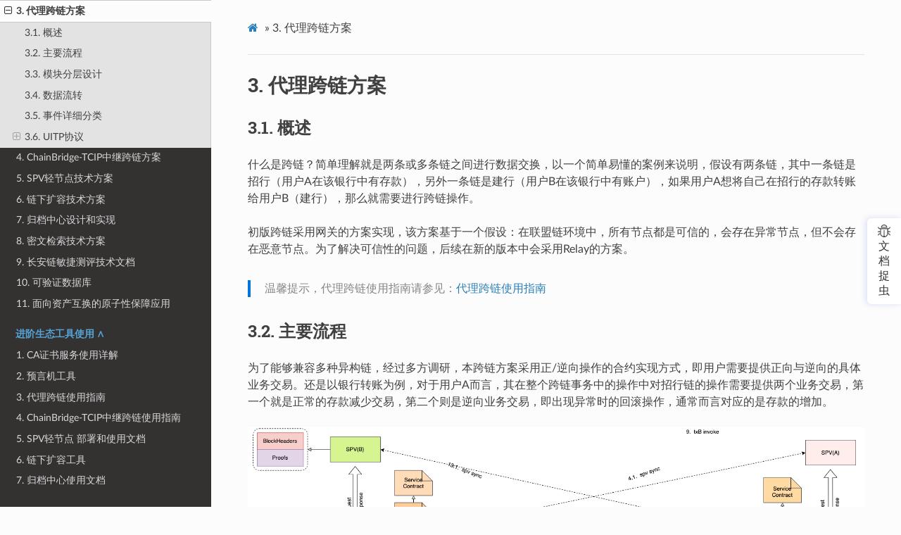

--- FILE ---
content_type: text/html
request_url: https://docs.chainmaker.org.cn/tech/%E4%BB%A3%E7%90%86%E8%B7%A8%E9%93%BE%E6%96%B9%E6%A1%88.html
body_size: 9175
content:
<!DOCTYPE html>
<html class="writer-html5" lang="en" >
<head>
  <meta charset="utf-8" /><meta name="generator" content="Docutils 0.17.1: http://docutils.sourceforge.net/" />
<script>
var _hmt = _hmt || [];
(function() {
  var hm = document.createElement("script");
  hm.src = "https://hm.baidu.com/hm.js?1bbf28e046ba89fa9923435649abbf00";
  var s = document.getElementsByTagName("script")[0];
  s.parentNode.insertBefore(hm, s);
})();
</script>

  <meta name="viewport" content="width=device-width, initial-scale=1.0" />
  <title>3. 代理跨链方案 &mdash; chainmaker-docs v2.3.7 documentation</title>
      <link rel="stylesheet" href="../_static/pygments.css" type="text/css" />
      <link rel="stylesheet" href="../_static/css/theme.css" type="text/css" />
    <link rel="shortcut icon" href="../_static/favicon.ico"/>
  <!--[if lt IE 9]>
    <script src="../_static/js/html5shiv.min.js"></script>
  <![endif]-->
  
        <script data-url_root="../" id="documentation_options" src="../_static/documentation_options.js"></script>
        <script src="../_static/jquery.js"></script>
        <script src="../_static/underscore.js"></script>
        <script src="../_static/_sphinx_javascript_frameworks_compat.js"></script>
        <script src="../_static/doctools.js"></script>
        <script src="../_static/sphinx_highlight.js"></script>
    <script src="../_static/js/theme.js"></script>
    <link rel="index" title="Index" href="../genindex.html" />
    <link rel="search" title="Search" href="../search.html" />
    <link rel="next" title="4. ChainBridge-TCIP中继跨链方案" href="TCIP%E4%B8%AD%E7%BB%A7%E8%B7%A8%E9%93%BE%E6%96%B9%E6%A1%88.html" />
    <link rel="prev" title="2. 预言机服务技术方案" href="%E9%A2%84%E8%A8%80%E6%9C%BA%E6%9C%8D%E5%8A%A1.html" /> 
</head>

<body class="wy-body-for-nav"> 
  <div class="wy-grid-for-nav">
    <nav data-toggle="wy-nav-shift" class="wy-nav-side">
      <div class="wy-side-scroll">
        <div class="wy-side-nav-search" >
            <a href="../index.html" class="icon icon-home"> chainmaker-docs
            <img src="../_static/chainmakerLOGO-09.png" class="logo" alt="Logo"/>
          </a>
              <div class="version">
                v2.3.7
              </div>
<div role="search">
  <form id="rtd-search-form" class="wy-form" action="../search.html" method="get">
    <input type="text" name="q" placeholder="Search docs" />
    <input type="hidden" name="check_keywords" value="yes" />
    <input type="hidden" name="area" value="default" />
  </form>
</div>
        </div><div class="wy-menu wy-menu-vertical" data-spy="affix" role="navigation" aria-label="Navigation menu">
              <p class="caption" role="heading"><span class="caption-text">快速入门</span></p>
<ul>
<li class="toctree-l1"><a class="reference internal" href="../quickstart/%E9%95%BF%E5%AE%89%E9%93%BE%E5%9F%BA%E7%A1%80%E7%9F%A5%E8%AF%86%E4%BB%8B%E7%BB%8D.html">1. 长安链底层技术平台介绍</a></li>
<li class="toctree-l1"><a class="reference internal" href="../quickstart/%E9%80%9A%E8%BF%87%E5%91%BD%E4%BB%A4%E8%A1%8C%E4%BD%93%E9%AA%8C%E9%93%BE.html">2. 通过命令行体验链</a></li>
<li class="toctree-l1"><a class="reference internal" href="../quickstart/%E9%80%9A%E8%BF%87%E7%AE%A1%E7%90%86%E5%8F%B0%E4%BD%93%E9%AA%8C%E9%93%BE.html">3. 通过管理台体验长安链</a></li>
<li class="toctree-l1"><a class="reference internal" href="../quickstart/%E5%BC%80%E6%94%BE%E6%B5%8B%E8%AF%95%E7%BD%91%E7%BB%9C.html">4. 长安链开放测试网络</a></li>
<li class="toctree-l1"><a class="reference internal" href="../quickstart/FAQ.html">5. FAQ</a></li>
</ul>
<p class="caption" role="heading"><span class="caption-text">证书模式链使用说明</span></p>
<ul>
<li class="toctree-l1"><a class="reference internal" href="../instructions/Cert%E6%A8%A1%E5%BC%8F%E9%95%BF%E5%AE%89%E9%93%BE%E4%BB%8B%E7%BB%8D.html">1. Cert模式长安链介绍</a></li>
<li class="toctree-l1"><a class="reference internal" href="../instructions/%E5%9F%BA%E4%BA%8ECA%E6%9C%8D%E5%8A%A1%E6%90%AD%E5%BB%BA%E9%95%BF%E5%AE%89%E9%93%BE.html">2. 基于CA服务搭建长安链</a></li>
<li class="toctree-l1"><a class="reference internal" href="../dev/%E5%91%BD%E4%BB%A4%E8%A1%8C%E5%B7%A5%E5%85%B7.html">3. 长安链CMC工具（Cert）</a></li>
<li class="toctree-l1"><a class="reference internal" href="../instructions/%E9%80%9A%E8%BF%87CMC%E7%AE%A1%E7%90%86Cert%E6%A8%A1%E5%BC%8F%E9%93%BE.html">4. 管理Cert模式链</a></li>
</ul>
<p class="caption" role="heading"><span class="caption-text">如何进行智能合约开发</span></p>
<ul>
<li class="toctree-l1"><a class="reference internal" href="../instructions/%E6%99%BA%E8%83%BD%E5%90%88%E7%BA%A6%E5%BC%80%E5%8F%91.html">1. 长安链智能合约开发整体介绍</a></li>
<li class="toctree-l1"><a class="reference internal" href="../instructions/%E4%BD%BF%E7%94%A8Golang%E8%BF%9B%E8%A1%8C%E6%99%BA%E8%83%BD%E5%90%88%E7%BA%A6%E5%BC%80%E5%8F%91.html">2. 使用Golang进行智能合约开发</a></li>
<li class="toctree-l1"><a class="reference internal" href="../instructions/%E4%BD%BF%E7%94%A8SmartIDE%E7%BC%96%E5%86%99Go%E6%99%BA%E8%83%BD%E5%90%88%E7%BA%A6.html">3. 通过SmartIDE编写Go智能合约</a></li>
<li class="toctree-l1"><a class="reference internal" href="../instructions/%E4%BD%BF%E7%94%A8Solidity%E8%BF%9B%E8%A1%8C%E6%99%BA%E8%83%BD%E5%90%88%E7%BA%A6%E5%BC%80%E5%8F%91.html">4. 使用Solidity进行智能合约开发</a></li>
<li class="toctree-l1"><a class="reference internal" href="../instructions/%E4%BD%BF%E7%94%A8Rust%E8%BF%9B%E8%A1%8C%E6%99%BA%E8%83%BD%E5%90%88%E7%BA%A6%E5%BC%80%E5%8F%91.html">5. 使用Rust进行智能合约开发</a></li>
<li class="toctree-l1"><a class="reference internal" href="../instructions/%E4%BD%BF%E7%94%A8C%2B%2B%E8%BF%9B%E8%A1%8C%E6%99%BA%E8%83%BD%E5%90%88%E7%BA%A6%E5%BC%80%E5%8F%91.html">6. 使用C++进行智能合约开发</a></li>
<li class="toctree-l1"><a class="reference internal" href="../instructions/%E4%BD%BF%E7%94%A8Go%28TinyGo%29%E8%BF%9B%E8%A1%8C%E6%99%BA%E8%83%BD%E5%90%88%E7%BA%A6%E5%BC%80%E5%8F%91.html">7. 使用TinyGo进行智能合约开发</a></li>
<li class="toctree-l1"><a class="reference internal" href="../instructions/%E5%A6%82%E4%BD%95%E8%BF%9B%E8%A1%8C%E8%B7%A8%E5%90%88%E7%BA%A6%E8%B0%83%E7%94%A8.html">8. 跨合约调用</a></li>
<li class="toctree-l1"><a class="reference internal" href="../instructions/%E5%90%88%E7%BA%A6%E5%92%8C%E7%94%A8%E6%88%B7%E5%9C%B0%E5%9D%80%E8%AF%B4%E6%98%8E.html">9. 合约和用户地址介绍</a></li>
<li class="toctree-l1"><a class="reference internal" href="../dev/%E6%99%BA%E8%83%BD%E5%90%88%E7%BA%A6%E6%BC%8F%E6%B4%9E%E6%A3%80%E6%B5%8B%E5%B7%A5%E5%85%B7.html">10. 智能合约漏洞检测工具</a></li>
</ul>
<p class="caption" role="heading"><span class="caption-text">如何使用长安链SDK</span></p>
<ul>
<li class="toctree-l1"><a class="reference internal" href="../sdk/GoSDK%E4%BD%BF%E7%94%A8%E8%AF%B4%E6%98%8E.html">1. Go SDK 使用说明</a></li>
<li class="toctree-l1"><a class="reference internal" href="../sdk/JavaSDK%E4%BD%BF%E7%94%A8%E8%AF%B4%E6%98%8E.html">2. Java SDK 使用说明</a></li>
<li class="toctree-l1"><a class="reference internal" href="../sdk/NodejsSDK%E4%BD%BF%E7%94%A8%E8%AF%B4%E6%98%8E.html">3. Nodejs SDK 使用说明</a></li>
<li class="toctree-l1"><a class="reference internal" href="../sdk/PythonSDK%E4%BD%BF%E7%94%A8%E8%AF%B4%E6%98%8E.html">4. Python SDK 使用说明</a></li>
</ul>
<p class="caption" role="heading"><span class="caption-text">多种方式部署链</span></p>
<ul>
<li class="toctree-l1"><a class="reference internal" href="../instructions/%E5%90%AF%E5%8A%A8%E5%9B%BD%E5%AF%86%E8%AF%81%E4%B9%A6%E6%A8%A1%E5%BC%8F%E7%9A%84%E9%93%BE.html">1. 启动国密证书模式的链</a></li>
<li class="toctree-l1"><a class="reference internal" href="../instructions/%E5%90%AF%E5%8A%A8%E6%94%AF%E6%8C%81Docker_VM%E7%9A%84%E9%93%BE.html">2. 启动支持Docker_VM的链</a></li>
<li class="toctree-l1"><a class="reference internal" href="../instructions/%E9%80%9A%E8%BF%87Docker%E9%83%A8%E7%BD%B2%E9%93%BE.html">3. 通过Docker部署链</a></li>
<li class="toctree-l1"><a class="reference internal" href="../instructions/%E5%A4%9A%E6%9C%BA%E9%83%A8%E7%BD%B2.html">4. 多机部署（普通证书模式）</a></li>
<li class="toctree-l1"><a class="reference internal" href="../instructions/%E8%87%AA%E6%8B%89%E8%B5%B7%E6%9C%8D%E5%8A%A1.html">5. 节点自拉起服务</a></li>
<li class="toctree-l1"><a class="reference internal" href="../instructions/%E5%9F%BA%E4%BA%8E%E7%8E%B0%E6%9C%89%E8%8A%82%E7%82%B9%E6%96%B0%E5%A2%9E%E4%B8%80%E6%9D%A1%E9%93%BE.html">6. 基于现有节点新增一条链</a></li>
<li class="toctree-l1"><a class="reference internal" href="../instructions/%E9%80%9A%E8%BF%87nginx%E8%BD%AC%E5%8F%91p2p%E6%B5%81%E9%87%8F.html">7. 使用nginx转发p2p流量部署节点</a></li>
</ul>
<p class="caption" role="heading"><span class="caption-text">PK模式链使用说明</span></p>
<ul>
<li class="toctree-l1"><a class="reference internal" href="../instructions/PK%E6%A8%A1%E5%BC%8F%E9%95%BF%E5%AE%89%E9%93%BE%E4%BB%8B%E7%BB%8D.html">1. PK模式长安链介绍</a></li>
<li class="toctree-l1"><a class="reference internal" href="../instructions/%E5%90%AF%E5%8A%A8PK%E6%A8%A1%E5%BC%8F%E7%9A%84%E9%93%BE.html">2. 部署PK账户模式的链</a></li>
<li class="toctree-l1"><a class="reference internal" href="../dev/%E5%91%BD%E4%BB%A4%E8%A1%8C%E5%B7%A5%E5%85%B7pk.html">3. 长安链cmc工具（pk）</a></li>
<li class="toctree-l1"><a class="reference internal" href="../instructions/%E7%AE%A1%E7%90%86PK%E8%B4%A6%E6%88%B7%E6%A8%A1%E5%BC%8F%E7%9A%84%E9%93%BE.html">4. 管理PK账户模式的链</a></li>
</ul>
<p class="caption" role="heading"><span class="caption-text">基础生态工具</span></p>
<ul>
<li class="toctree-l1"><a class="reference internal" href="../dev/%E5%91%BD%E4%BB%A4%E8%A1%8C%E5%B7%A5%E5%85%B7link.html">1. 命令行工具</a></li>
<li class="toctree-l1"><a class="reference internal" href="../dev/%E9%95%BF%E5%AE%89%E9%93%BE%E7%AE%A1%E7%90%86%E5%8F%B0.html">2. 长安链管理台</a></li>
<li class="toctree-l1"><a class="reference internal" href="../dev/%E5%8C%BA%E5%9D%97%E9%93%BE%E6%B5%8F%E8%A7%88%E5%99%A8.html">3. 区块链浏览器</a></li>
<li class="toctree-l1"><a class="reference internal" href="../dev/%E9%95%BF%E5%AE%89%E9%93%BEWeb3%E6%8F%92%E4%BB%B6.html">4. 长安链Web3插件</a></li>
<li class="toctree-l1"><a class="reference internal" href="../dev/%E7%9B%91%E6%8E%A7%E8%BF%90%E7%BB%B4.html">5. 运维监控工具</a></li>
<li class="toctree-l1"><a class="reference internal" href="../dev/ChainList.html">6. Chainmaker ChainList 工具</a></li>
<li class="toctree-l1"><a class="reference internal" href="../dev/CA%E8%AF%81%E4%B9%A6%E6%9C%8D%E5%8A%A1link.html">7. CA证书服务</a></li>
</ul>
<p class="caption" role="heading"><span class="caption-text">长安链技术细节讲解</span></p>
<ul>
<li class="toctree-l1"><a class="reference internal" href="%E6%95%B4%E4%BD%93%E8%AF%B4%E6%98%8E.html">1. 整体架构说明</a></li>
<li class="toctree-l1"><a class="reference internal" href="%E8%BA%AB%E4%BB%BD%E6%9D%83%E9%99%90%E7%AE%A1%E7%90%86.html">2. 身份权限管理</a></li>
<li class="toctree-l1"><a class="reference internal" href="P2P%E7%BD%91%E7%BB%9C.html">3. P2P网络</a></li>
<li class="toctree-l1"><a class="reference internal" href="%E6%A0%B8%E5%BF%83%E4%BA%A4%E6%98%93%E6%B5%81%E7%A8%8B%E8%AF%B4%E6%98%8E.html">4. 核心交易流程说明</a></li>
<li class="toctree-l1"><a class="reference internal" href="%E5%85%B1%E8%AF%86%E7%AE%97%E6%B3%95.html">5. 共识算法</a></li>
<li class="toctree-l1"><a class="reference internal" href="%E5%90%8C%E6%AD%A5%E6%A8%A1%E5%9D%97%E8%AE%BE%E8%AE%A1.html">6. 同步模块</a></li>
<li class="toctree-l1"><a class="reference internal" href="%E6%99%BA%E8%83%BD%E5%90%88%E7%BA%A6%E4%B8%8E%E8%99%9A%E6%8B%9F%E6%9C%BA.html">7. 智能合约与虚拟机</a></li>
<li class="toctree-l1"><a class="reference internal" href="%E7%B3%BB%E7%BB%9F%E5%90%88%E7%BA%A6%E8%AF%B4%E6%98%8E.html">8. 系统合约说明</a></li>
<li class="toctree-l1"><a class="reference internal" href="%E6%95%B0%E6%8D%AE%E5%AD%98%E5%82%A8.html">9. 数据存储</a></li>
<li class="toctree-l1"><a class="reference internal" href="RPC%E6%9C%8D%E5%8A%A1.html">10. RPC服务</a></li>
<li class="toctree-l1"><a class="reference internal" href="DB%E4%BA%A4%E6%98%93%E9%98%B2%E9%87%8D.html">11. DB交易防重</a></li>
<li class="toctree-l1"><a class="reference internal" href="%E5%8A%A0%E5%AF%86%E6%9C%8D%E5%8A%A1%E6%94%AF%E6%8C%81.html">12. 加密服务支持</a></li>
<li class="toctree-l1"><a class="reference internal" href="%E5%AF%86%E7%A0%81%E7%AE%97%E6%B3%95%E5%BC%95%E6%93%8E.html">13. 密码算法引擎介绍和使用手册</a></li>
<li class="toctree-l1"><a class="reference internal" href="%E5%9B%BD%E5%AF%86TLS%E8%AE%BE%E8%AE%A1%E5%92%8C%E5%AE%9E%E7%8E%B0.html">14. 国密TLS设计和实现</a></li>
<li class="toctree-l1"><a class="reference internal" href="../instructions/PWK%E6%A8%A1%E5%BC%8F%E9%95%BF%E5%AE%89%E9%93%BE%E4%BB%8B%E7%BB%8D.html">15. PWK模式长安链介绍</a></li>
<li class="toctree-l1"><a class="reference internal" href="IBC%E6%8A%80%E6%9C%AF%E6%96%87%E6%A1%A3.html">16. IBC身份模型</a></li>
<li class="toctree-l1"><a class="reference internal" href="%E7%8A%B6%E6%80%81%E6%95%B0%E6%8D%AE%E5%BA%93%E5%86%B7%E7%83%AD%E5%88%86%E7%A6%BB%E6%A8%A1%E5%9D%97%E8%AE%BE%E8%AE%A1%E6%96%87%E6%A1%A3.html">17. 状态数据库冷热分离模块设计文档</a></li>
</ul>
<p class="caption" role="heading"><span class="caption-text">长安链进阶使用</span></p>
<ul>
<li class="toctree-l1"><a class="reference internal" href="../manage/%E9%95%BF%E5%AE%89%E9%93%BE%E9%85%8D%E7%BD%AE%E7%AE%A1%E7%90%86.html">1. 长安链配置管理</a></li>
<li class="toctree-l1"><a class="reference internal" href="../manage/P2P%E7%BD%91%E7%BB%9C%E7%AE%A1%E7%90%86.html">2. P2P网络管理</a></li>
<li class="toctree-l1"><a class="reference internal" href="../manage/%E6%95%B0%E6%8D%AE%E7%AE%A1%E7%90%86.html">3. 长安链数据管理</a></li>
<li class="toctree-l1"><a class="reference internal" href="../manage/SQL%E5%90%88%E7%BA%A6%E6%94%AF%E6%8C%81.html">4. SQL合约支持</a></li>
<li class="toctree-l1"><a class="reference internal" href="../manage/Tikv%E5%AE%89%E8%A3%85%E9%83%A8%E7%BD%B2.html">5. Tikv安装部署</a></li>
<li class="toctree-l1"><a class="reference internal" href="../manage/%E6%97%A5%E5%BF%97%E6%A8%A1%E5%9D%97%E9%85%8D%E7%BD%AE.html">6. 日志模块配置</a></li>
<li class="toctree-l1"><a class="reference internal" href="../instructions/%E9%83%A8%E7%BD%B2PWK%E8%B4%A6%E6%88%B7%E6%A8%A1%E5%BC%8F%E7%9A%84%E9%93%BE.html">7. 部署PWK账户模式的链</a></li>
<li class="toctree-l1"><a class="reference internal" href="../manage/%E6%90%AD%E5%BB%BAibc%E6%A8%A1%E5%BC%8F%E8%B4%A6%E6%88%B7%E4%BD%93%E7%B3%BB.html">8. 搭建IBC模式账户体系</a></li>
<li class="toctree-l1"><a class="reference internal" href="../manage/%E6%96%B0%E5%8A%9F%E8%83%BD%E5%90%AF%E7%94%A8%E9%85%8D%E7%BD%AE.html">9. 新功能启用配置</a></li>
</ul>
<p class="caption" role="heading"><span class="caption-text">进阶生态工具技术讲解</span></p>
<ul class="current">
<li class="toctree-l1"><a class="reference internal" href="CA%E8%AF%81%E4%B9%A6%E6%9C%8D%E5%8A%A1.html">1. CA证书服务技术方案</a></li>
<li class="toctree-l1"><a class="reference internal" href="%E9%A2%84%E8%A8%80%E6%9C%BA%E6%9C%8D%E5%8A%A1.html">2. 预言机服务技术方案</a></li>
<li class="toctree-l1 current"><a class="current reference internal" href="#">3. 代理跨链方案</a><ul>
<li class="toctree-l2"><a class="reference internal" href="#id2">3.1. 概述</a></li>
<li class="toctree-l2"><a class="reference internal" href="#id3">3.2. 主要流程</a></li>
<li class="toctree-l2"><a class="reference internal" href="#id4">3.3. 模块分层设计</a></li>
<li class="toctree-l2"><a class="reference internal" href="#id5">3.4. 数据流转</a></li>
<li class="toctree-l2"><a class="reference internal" href="#id6">3.5. 事件详细分类</a></li>
<li class="toctree-l2"><a class="reference internal" href="#uitp">3.6. UITP协议</a><ul>
<li class="toctree-l3"><a class="reference internal" href="#id7">3.6.1. 协议概述</a></li>
<li class="toctree-l3"><a class="reference internal" href="#crossevent">3.6.2. CrossEvent</a></li>
<li class="toctree-l3"><a class="reference internal" href="#transactionevent">3.6.3. TransactionEvent</a></li>
<li class="toctree-l3"><a class="reference internal" href="#crossresp">3.6.4. CrossResp</a></li>
<li class="toctree-l3"><a class="reference internal" href="#transactioneventresp">3.6.5. TransactionEventResp</a></li>
</ul>
</li>
</ul>
</li>
<li class="toctree-l1"><a class="reference internal" href="TCIP%E4%B8%AD%E7%BB%A7%E8%B7%A8%E9%93%BE%E6%96%B9%E6%A1%88.html">4. ChainBridge-TCIP中继跨链方案</a></li>
<li class="toctree-l1"><a class="reference internal" href="SPV%E8%BD%BB%E8%8A%82%E7%82%B9.html">5. SPV轻节点技术方案</a></li>
<li class="toctree-l1"><a class="reference internal" href="%E9%93%BE%E4%B8%8B%E6%89%A9%E5%AE%B9%E9%A1%B9%E7%9B%AE%E6%8A%80%E6%9C%AF%E6%96%87%E6%A1%A3.html">6. 链下扩容技术方案</a></li>
<li class="toctree-l1"><a class="reference internal" href="%E5%BD%92%E6%A1%A3%E4%B8%AD%E5%BF%83%E8%AE%BE%E8%AE%A1%E5%92%8C%E5%AE%9E%E7%8E%B0.html">7. 归档中心设计和实现</a></li>
<li class="toctree-l1"><a class="reference internal" href="%E5%AF%86%E6%96%87%E6%A3%80%E7%B4%A2%E6%8A%80%E6%9C%AF%E6%96%87%E6%A1%A3.html">8. 密文检索技术方案</a></li>
<li class="toctree-l1"><a class="reference internal" href="%E9%95%BF%E5%AE%89%E9%93%BE%E6%95%8F%E6%8D%B7%E6%B5%8B%E8%AF%84%E6%8A%80%E6%9C%AF%E6%96%87%E6%A1%A3.html">9. 长安链敏捷测评技术文档</a></li>
<li class="toctree-l1"><a class="reference internal" href="%E5%8F%AF%E9%AA%8C%E8%AF%81%E6%95%B0%E6%8D%AE%E5%BA%93%E6%8A%80%E6%9C%AF%E6%96%87%E6%A1%A3.html">10. 可验证数据库</a></li>
<li class="toctree-l1"><a class="reference internal" href="%E9%9D%A2%E5%90%91%E8%B5%84%E4%BA%A7%E4%BA%92%E6%8D%A2%E7%9A%84%E5%8E%9F%E5%AD%90%E6%80%A7%E4%BF%9D%E9%9A%9C%E5%BA%94%E7%94%A8.html">11. 面向资产互换的原子性保障应用</a></li>
</ul>
<p class="caption" role="heading"><span class="caption-text">进阶生态工具使用</span></p>
<ul>
<li class="toctree-l1"><a class="reference internal" href="../dev/CA%E8%AF%81%E4%B9%A6%E6%9C%8D%E5%8A%A1.html">1. CA证书服务使用详解</a></li>
<li class="toctree-l1"><a class="reference internal" href="../dev/%E9%A2%84%E8%A8%80%E6%9C%BA%E5%B7%A5%E5%85%B7.html">2. 预言机工具</a></li>
<li class="toctree-l1"><a class="reference internal" href="../manage/%E4%BB%A3%E7%90%86%E8%B7%A8%E9%93%BE%E4%BD%BF%E7%94%A8%E6%8C%87%E5%8D%97.html">3. 代理跨链使用指南</a></li>
<li class="toctree-l1"><a class="reference internal" href="../manage/TCIP%E4%B8%AD%E7%BB%A7%E8%B7%A8%E9%93%BE%E4%BD%BF%E7%94%A8%E6%8C%87%E5%8D%97.html">4. ChainBridge-TCIP中继跨链使用指南</a></li>
<li class="toctree-l1"><a class="reference internal" href="../manage/SPV%E8%BD%BB%E8%8A%82%E7%82%B9.html">5. SPV轻节点 部署和使用文档</a></li>
<li class="toctree-l1"><a class="reference internal" href="../dev/%E9%93%BE%E4%B8%8B%E6%89%A9%E5%AE%B9%E4%BD%BF%E7%94%A8%E6%96%87%E6%A1%A3.html">6. 链下扩容工具</a></li>
<li class="toctree-l1"><a class="reference internal" href="../dev/%E5%BD%92%E6%A1%A3%E4%B8%AD%E5%BF%83%E4%BD%BF%E7%94%A8%E6%96%87%E6%A1%A3.html">7. 归档中心使用文档</a></li>
<li class="toctree-l1"><a class="reference internal" href="../dev/%E5%AF%86%E6%96%87%E6%A3%80%E7%B4%A2%E4%BD%BF%E7%94%A8%E6%96%87%E6%A1%A3.html">8. 密文检索工具</a></li>
<li class="toctree-l1"><a class="reference internal" href="../dev/%E9%95%BF%E5%AE%89%E9%93%BE%E6%95%8F%E6%8D%B7%E6%B5%8B%E8%AF%84%E4%BD%BF%E7%94%A8%E6%96%87%E6%A1%A3.html">9. 长安链敏捷测评使用文档</a></li>
<li class="toctree-l1"><a class="reference internal" href="../dev/%E5%8F%AF%E9%AA%8C%E8%AF%81%E6%95%B0%E6%8D%AE%E5%BA%93%E4%BD%BF%E7%94%A8%E6%96%87%E6%A1%A3.html">10. 可验证数据库使用文档</a></li>
<li class="toctree-l1"><a class="reference internal" href="../dev/%E6%95%B0%E6%8D%AE%E8%BF%81%E7%A7%BB%E5%B7%A5%E5%85%B7.html">11. 数据迁移工具</a></li>
<li class="toctree-l1"><a class="reference internal" href="../dev/%E8%99%9A%E6%8B%9F%E6%9C%BA%E6%B5%8B%E8%AF%95%E5%B7%A5%E5%85%B7.html">12. 虚拟机测试工具</a></li>
<li class="toctree-l1"><a class="reference internal" href="../dev/%E6%80%A7%E8%83%BD%E5%88%86%E6%9E%90%E5%B7%A5%E5%85%B7.html">13. 性能分析工具</a></li>
<li class="toctree-l1"><a class="reference internal" href="../manage/%E9%9D%A2%E5%90%91%E8%B5%84%E4%BA%A7%E4%BA%92%E6%8D%A2%E7%9A%84%E5%8E%9F%E5%AD%90%E6%80%A7%E4%BF%9D%E9%9A%9C%E5%BA%94%E7%94%A8.html">14. 面向资产互换的原子性保障应用使用指南</a></li>
</ul>
<p class="caption" role="heading"><span class="caption-text">隐私数据保护说明</span></p>
<ul>
<li class="toctree-l1"><a class="reference internal" href="%E9%9A%90%E7%A7%81%E8%AE%A1%E7%AE%97%E6%96%B9%E6%A1%88.html">1. 隐私计算方案</a></li>
<li class="toctree-l1"><a class="reference internal" href="../cryptography/%E9%9A%90%E7%A7%81%E8%AE%A1%E7%AE%97%E4%BD%BF%E7%94%A8%E6%8C%87%E5%8D%97.html">2. 隐私计算使用指南</a></li>
<li class="toctree-l1"><a class="reference internal" href="%E7%A1%AC%E4%BB%B6%E5%8A%A0%E5%AF%86.html">3. 硬件加密方案</a></li>
<li class="toctree-l1"><a class="reference internal" href="../cryptography/%E7%A1%AC%E4%BB%B6%E5%8A%A0%E5%AF%86.html">4. 硬件加密使用指南</a></li>
<li class="toctree-l1"><a class="reference internal" href="../instructions/%E9%83%A8%E7%BD%B2%E5%90%AF%E7%94%A8%E7%A1%AC%E4%BB%B6%E5%8A%A0%E5%AF%86%E7%9A%84%E9%93%BE.html">5. 部署启用硬件加密的链</a></li>
<li class="toctree-l1"><a class="reference internal" href="%E9%80%8F%E6%98%8E%E6%95%B0%E6%8D%AE%E5%8A%A0%E5%AF%86.html">6. 透明数据加密</a></li>
<li class="toctree-l1"><a class="reference internal" href="../cryptography/Bulletproofs%E5%BC%80%E5%8F%91%E6%89%8B%E5%86%8C.html">7. Bulletproofs 开发手册</a></li>
<li class="toctree-l1"><a class="reference internal" href="../cryptography/HIBE%E5%BC%80%E5%8F%91%E6%89%8B%E5%86%8C.html">8. HIBE 开发手册</a></li>
<li class="toctree-l1"><a class="reference internal" href="../cryptography/Paillier%E5%BC%80%E5%8F%91%E6%89%8B%E5%86%8C.html">9. Paillier 开发手册</a></li>
<li class="toctree-l1"><a class="reference internal" href="%E6%8A%97%E9%87%8F%E5%AD%90%E5%A4%9A%E6%96%B9%E5%AE%89%E5%85%A8%E8%AE%A1%E7%AE%97%E6%8A%80%E6%9C%AF%E6%96%87%E6%A1%A3.html">10. 抗量子多方安全计算方案</a></li>
<li class="toctree-l1"><a class="reference internal" href="../dev/%E6%8A%97%E9%87%8F%E5%AD%90%E5%A4%9A%E6%96%B9%E5%AE%89%E5%85%A8%E8%AE%A1%E7%AE%97%E4%BD%BF%E7%94%A8%E6%96%87%E6%A1%A3.html">11. 抗量子多方安全计算使用指南</a></li>
</ul>
<p class="caption" role="heading"><span class="caption-text">长安链版本迭代</span></p>
<ul>
<li class="toctree-l1"><a class="reference internal" href="../instructions/%E7%89%88%E6%9C%AC%E8%BF%AD%E4%BB%A3%E8%AF%B4%E6%98%8E.html">1. 版本迭代说明</a></li>
<li class="toctree-l1"><a class="reference internal" href="../instructions/%E7%89%88%E6%9C%AC%E5%8D%87%E7%BA%A7%E8%AF%B4%E6%98%8E.html">2. 版本升级说明</a></li>
</ul>
<p class="caption" role="heading"><span class="caption-text">其他说明</span></p>
<ul>
<li class="toctree-l1"><a class="reference internal" href="../others/%E8%B4%A1%E7%8C%AE%E4%BB%A3%E7%A0%81%E7%AE%A1%E7%90%86%E8%A7%84%E8%8C%83%E5%8F%8A%E6%B5%81%E7%A8%8B.html">1. 贡献代码管理规范及流程</a></li>
<li class="toctree-l1"><a class="reference internal" href="../others/ChainMaker%E9%A1%B9%E7%9B%AEGolang%E4%BB%A3%E7%A0%81%E8%A7%84%E8%8C%83.html">2. ChainMaker项目Golang代码规范</a></li>
<li class="toctree-l1"><a class="reference internal" href="../others/%E5%86%B7%E9%93%BE%E6%BA%AF%E6%BA%90.html">3. 冷链溯源</a></li>
<li class="toctree-l1"><a class="reference internal" href="../others/%E4%BE%9B%E5%BA%94%E9%93%BE%E9%87%91%E8%9E%8D.html">4. 供应链金融</a></li>
<li class="toctree-l1"><a class="reference internal" href="../others/%E7%A2%B3%E4%BA%A4%E6%98%93.html">5. 碳交易</a></li>
<li class="toctree-l1"><a class="reference internal" href="../others/%E4%B8%AA%E4%BA%BA%E9%A1%B9%E7%9B%AE%E6%94%B6%E9%9B%86.html">6. 个人项目收集</a></li>
</ul>

        </div>
      </div>
    </nav>

    <section data-toggle="wy-nav-shift" class="wy-nav-content-wrap"><nav class="wy-nav-top" aria-label="Mobile navigation menu" >
          <i data-toggle="wy-nav-top" class="fa fa-bars"></i>
          <a href="../index.html">chainmaker-docs</a>
      </nav>

      <div class="wy-nav-content">
        <div class="rst-content">
          <div role="navigation" aria-label="Page navigation">
  <ul class="wy-breadcrumbs">
      <li><a href="../index.html" class="icon icon-home"></a> &raquo;</li>
      <li><span class="section-number">3. </span>代理跨链方案</li>
      <li class="wy-breadcrumbs-aside">
            <a href="../_sources/tech/代理跨链方案.md.txt" rel="nofollow"> View page source</a>
      </li>
  </ul>
  <hr/>
</div>
          <div role="main" class="document" itemscope="itemscope" itemtype="http://schema.org/Article">
           <div itemprop="articleBody">
             
  <section id="id1">
<h1><span class="section-number">3. </span>代理跨链方案<a class="headerlink" href="#id1" title="Permalink to this heading"></a></h1>
<section id="id2">
<h2><span class="section-number">3.1. </span>概述<a class="headerlink" href="#id2" title="Permalink to this heading"></a></h2>
<p>什么是跨链？简单理解就是两条或多条链之间进行数据交换，以一个简单易懂的案例来说明，假设有两条链，其中一条链是招行（用户A在该银行中有存款），另外一条链是建行（用户B在该银行中有账户），如果用户A想将自己在招行的存款转账给用户B（建行），那么就需要进行跨链操作。</p>
<p>初版跨链采用网关的方案实现，该方案基于一个假设：在联盟链环境中，所有节点都是可信的，会存在异常节点，但不会存在恶意节点。为了解决可信性的问题，后续在新的版本中会采用Relay的方案。</p>
<blockquote>
<div><p>温馨提示，代理跨链使用指南请参见：<a class="reference internal" href="../manage/%E4%BB%A3%E7%90%86%E8%B7%A8%E9%93%BE%E4%BD%BF%E7%94%A8%E6%8C%87%E5%8D%97.html"><span class="doc">代理跨链使用指南</span></a></p>
</div></blockquote>
</section>
<section id="id3">
<h2><span class="section-number">3.2. </span>主要流程<a class="headerlink" href="#id3" title="Permalink to this heading"></a></h2>
<p>为了能够兼容多种异构链，经过多方调研，本跨链方案采用正/逆向操作的合约实现方式，即用户需要提供正向与逆向的具体业务交易。还是以银行转账为例，对于用户A而言，其在整个跨链事务中的操作中对招行链的操作需要提供两个业务交易，第一个就是正常的存款减少交易，第二个则是逆向业务交易，即出现异常时的回滚操作，通常而言对应的是存款的增加。</p>
<p><img alt="主要设计" src="../_images/main-design.png" /></p>
<p>跨链流程详细描述：</p>
<ol class="simple">
<li><p>业务系统调用跨链SDK发送CrossChainTx(CCTx)至ProxyA（跨链代理）；</p></li>
<li><p>ProxyA解析获取ChainA对应Execute交易，并发送至ChainA（TxA request）；</p></li>
<li><p>ChainA执行Execute交易（事务合约调用业务合约）；</p></li>
<li><p>ChainA上Execute交易（TxA）执行完成后；</p>
<ol class="simple">
<li><p>SPV(A)节点会实时同步ChainA的最新交易信息；</p></li>
<li><p>返回给ProxyA当前交易的执行结果；</p></li>
</ol>
</li>
<li><p>ProxyA将应答转换为TxProof(TxA Proof)，并将CCTx及TxProof转发至ProxyB；</p></li>
<li><p>ProxyB调用SPV(A)的交易验证接口；</p></li>
<li><p>SPV(A)对该交易进行过验证，并返回验证应答结果；</p></li>
<li><p>验证成功，ProxyB将TxA Proof发送到ChainB</p></li>
<li><p>ChainB执行Save存储TxA Proof(调用事务合约)</p></li>
<li><p>返回给ProxyB SaveProof的执行结果</p></li>
<li><p>ProxyB解析并获取ChainB中对应的Execute交易，并发送至ChainB（TxB request）；</p></li>
<li><p>ChainB执行Execute交易（事务合约调用业务合约）；</p></li>
<li><p>ChainB上Execute交易（TxB）执行完成后：</p>
<ol class="simple">
<li><p>SPV(B)节点会实时同步ChainB的最新交易信息；</p></li>
<li><p>返回该交易应答至ProxyB；</p></li>
</ol>
</li>
<li><p>ProxyB将应答转换为TxProof(TxB Proof)，并将TxProof发送至ProxyA；</p></li>
<li><p>ProxyA接收到TxBProof后调用SPV(B)的交易验证接口；</p></li>
<li><p>SPV(B)对该交易进行验证，并返回验证应答结果；</p></li>
<li><p>验证成功，ProxyA将TxB Proof发送到ChainA</p></li>
<li><p>ChainA执行Save存储TxB Proof(调用事务合约)</p></li>
<li><p>返回给ProxyA SaveProof的执行结果</p></li>
<li><p>ProxyA进行Commit调度：</p>
<ol class="simple">
<li><p>ProxyA提交ChainA的Commit交易（更新事务合约状态）至ChainA；</p></li>
<li><p>ProxyA同时通知ChainB进行Commit操作；</p></li>
<li><p>ProxyB解析接收到Commit消息，并提交ChainB的Commit交易（更新事务合约状态）至ChainB；</p></li>
</ol>
</li>
<li><p>ProxyA汇总交易的执行情况，生成CCResponse，并返回至业务系统。</p></li>
</ol>
<p>为了在一定程度上对跨链事务进行控制，本跨链方案中增加了事务合约的概念，用户的具体业务合约不会直接执行，而是通过事务合约进行调用，对于每一次跨链操作，系统会分配一个唯一的跨链ID，事务合约通过该ID对跨链的流程进行控制，防止重复执行的发生。</p>
</section>
<section id="id4">
<h2><span class="section-number">3.3. </span>模块分层设计<a class="headerlink" href="#id4" title="Permalink to this heading"></a></h2>
<p>跨链代理采用了模块化分层设计，主要分为三层：基础层、组件层和业务层。</p>
<ul class="simple">
<li><p>基础层：为跨链代理各个组件提供基础服务，主要包括日志、数据库和网络处理等；</p></li>
<li><p>组件层：提供业务流程调用的各种组件，包括但不限于通道、路由、监听器、证明器、适配器等；</p></li>
<li><p>业务层：主要的业务流程控制，包括了多种Handler以及事务管理器。</p></li>
</ul>
<p><img alt="模块及分层" src="../_images/module-layer.png" /></p>
</section>
<section id="id5">
<h2><span class="section-number">3.4. </span>数据流转<a class="headerlink" href="#id5" title="Permalink to this heading"></a></h2>
<p>下面是整个数据流在跨链协议（包括内部模块）中基本的流转情况，在不同模块之间流转通过UITP协议。</p>
<p><img alt="数据流" src="../_images/data-stream.png" /></p>
</section>
<section id="id6">
<h2><span class="section-number">3.5. </span>事件详细分类<a class="headerlink" href="#id6" title="Permalink to this heading"></a></h2>
<p>在跨链代理中，所有的数据流（包括直接传输和间接传输）都被称为Event（事件），下面是Event的详细分类。</p>
<p><img alt="事件详细分类" src="../_images/event-types.png" /></p>
</section>
<section id="uitp">
<h2><span class="section-number">3.6. </span>UITP协议<a class="headerlink" href="#uitp" title="Permalink to this heading"></a></h2>
<section id="id7">
<h3><span class="section-number">3.6.1. </span>协议概述<a class="headerlink" href="#id7" title="Permalink to this heading"></a></h3>
<p>UITP协议是跨链代理间数据交换的协议，它只是对主要数据结构的一种描述，不限制开发者使用何种传输方式。</p>
</section>
<section id="crossevent">
<h3><span class="section-number">3.6.2. </span>CrossEvent<a class="headerlink" href="#crossevent" title="Permalink to this heading"></a></h3>
<p>CrossEvent即跨链事件，描述的是用户通过跨链SDK发送到跨链代理的数据对象。</p>
<p><code class="docutils literal notranslate"><span class="pre">CrossEvent</span></code>数据结构</p>
<table border="1" class="docutils">
<thead>
<tr>
<th>参数</th>
<th>说明</th>
</tr>
</thead>
<tbody>
<tr>
<td>CrossID</td>
<td>跨链ID，全局唯一，由跨链客户端产生</td>
</tr>
<tr>
<td>CrossTxs</td>
<td>跨链交易集合，具体对象见表 <code>CrossTx</code>数据结构</td>
</tr>
<tr>
<td>Version</td>
<td>协议版本号</td>
</tr>
<tr>
<td>Timestamp</td>
<td>跨链发生时间戳</td>
</tr>
<tr>
<td>Extra</td>
<td>自定义字段</td>
</tr>
</tbody>
</table><p><code class="docutils literal notranslate"><span class="pre">CrossTx</span></code>数据结构</p>
<table border="1" class="docutils">
<thead>
<tr>
<th>参数</th>
<th>说明</th>
</tr>
</thead>
<tbody>
<tr>
<td>ChainID</td>
<td>业务链ID，在一个跨链系统中，ChainID唯一描述一条业务链</td>
</tr>
<tr>
<td>Index</td>
<td>该交易对应的跨链操作索引，即链的执行顺序</td>
</tr>
<tr>
<td>ExecutePayload</td>
<td>执行阶段内容载体</td>
</tr>
<tr>
<td>CommitPayload</td>
<td>提交阶段内容载体</td>
</tr>
<tr>
<td>RollbackPayload</td>
<td>回滚阶段内容载体</td>
</tr>
</tbody>
</table><p><img alt="UITP-CrossEvent" src="../_images/UITP-CrossEvent.png" /></p>
</section>
<section id="transactionevent">
<h3><span class="section-number">3.6.3. </span>TransactionEvent<a class="headerlink" href="#transactionevent" title="Permalink to this heading"></a></h3>
<p>TransactionEvent即交易事件，描述的是两个跨链代理服务之间的消息传递。</p>
<p><code class="docutils literal notranslate"><span class="pre">TransactionEvent</span></code>数据结构</p>
<table border="1" class="docutils">
<thead>
<tr>
<th>参数</th>
<th>说明</th>
</tr>
</thead>
<tbody>
<tr>
<td>CrossID</td>
<td>跨链ID，全局唯一，由跨链客户端产生</td>
</tr>
<tr>
<td>OpFunc</td>
<td>操作方法，即事务两个阶段中的某个操作，0：Execute；1：Commit；2：Rollback；</td>
</tr>
<tr>
<td>ChainID</td>
<td>具体操作的业务链ID，在一个跨链系统中，ChainID唯一描述一条业务链</td>
</tr>
<tr>
<td>Payload</td>
<td>当前链操作的具体内容载体</td>
</tr>
<tr>
<td>TxProof</td>
<td>提交的交易证明，其中含有上个操作的信息，用于目的链校验，其具体结构参见 <code>TxProof</code>数据结构</td>
</tr>
</tbody>
</table><p><code class="docutils literal notranslate"><span class="pre">TxProof</span></code>数据结构</p>
<table border="1" class="docutils">
<thead>
<tr>
<th>参数</th>
<th>说明</th>
</tr>
</thead>
<tbody>
<tr>
<td>ChainID</td>
<td>具体操作的业务链ID，在一个跨链系统中，ChainID唯一描述一条业务链</td>
</tr>
<tr>
<td>TxKey</td>
<td>交易Key，表示提供证明的交易其在链上的唯一性标识，例如ChainMaker中的TxId</td>
</tr>
<tr>
<td>BlockHeight</td>
<td>交易所在区块高度</td>
</tr>
<tr>
<td>Index</td>
<td>交易所在区块中的索引</td>
</tr>
<tr>
<td>Contract</td>
<td>交易中所含有的合约相关信息，其具体结构见<code>Contract</code>数据结构</td>
</tr>
</tbody>
</table><p><code class="docutils literal notranslate"><span class="pre">Contract</span></code>数据结构</p>
<table border="1" class="docutils">
<thead>
<tr>
<th>参数</th>
<th>说明</th>
</tr>
</thead>
<tbody>
<tr>
<td>Name</td>
<td>合约名称</td>
</tr>
<tr>
<td>Version</td>
<td>调用合约的版本号信息</td>
</tr>
<tr>
<td>Method</td>
<td>调用合约的具体方法名</td>
</tr>
<tr>
<td>Parameters</td>
<td>合约调用时的入参</td>
</tr>
<tr>
<td>ExtraData</td>
<td>对该调用的额外信息</td>
</tr>
</tbody>
</table><p><img alt="UITP-TxEvent" src="../_images/UITP-TxEvent.png" /></p>
</section>
<section id="crossresp">
<h3><span class="section-number">3.6.4. </span>CrossResp<a class="headerlink" href="#crossresp" title="Permalink to this heading"></a></h3>
<p>CrossResp即跨链事件应答，是跨链代理完成后（也可以是异步）对客户端的应答结果。</p>
<p><code class="docutils literal notranslate"><span class="pre">CrossResp</span></code>数据结构</p>
<table border="1" class="docutils">
<thead>
<tr>
<th>参数</th>
<th>说明</th>
</tr>
</thead>
<tbody>
<tr>
<td>CrossID</td>
<td>跨链ID，全局唯一，由跨链客户端产生</td>
</tr>
<tr>
<td>Code</td>
<td>本次跨链的最终结果，其具体描述如下：0：Success；1：Failure；2：Unknown；此种情况需要客户端再次主动查询</td>
</tr>
<tr>
<td>Msg</td>
<td>本次跨链操作返回的信息，如果Code 为失败，则描述的是失败的原因。</td>
</tr>
<tr>
<td>TxResponse</td>
<td>交易应答集合，具体结构参考<code>TxResponse</code>数据结构</td>
</tr>
</tbody>
</table><p><code class="docutils literal notranslate"><span class="pre">TxResponse</span></code>数据结构</p>
<table border="1" class="docutils">
<thead>
<tr>
<th>参数</th>
<th>说明</th>
</tr>
</thead>
<tbody>
<tr>
<td>ChainID</td>
<td>具体操作的业务链ID，在一个跨链系统中，ChainID唯一描述一条业务链</td>
</tr>
<tr>
<td>TxKey</td>
<td>交易Key，表示提供证明的交易其在链上的唯一性标识，例如ChainMaker中的TxId</td>
</tr>
<tr>
<td>BlockHeight</td>
<td>交易所在区块高度</td>
</tr>
<tr>
<td>Index</td>
<td>交易所在区块中的索引</td>
</tr>
<tr>
<td>Extra</td>
<td>自定义字段</td>
</tr>
</tbody>
</table><p><img alt="UITP-CrossResp" src="../_images/UITP-CrossResp.png" /></p>
</section>
<section id="transactioneventresp">
<h3><span class="section-number">3.6.5. </span>TransactionEventResp<a class="headerlink" href="#transactioneventresp" title="Permalink to this heading"></a></h3>
<p>TransactionEventResp即事务事件应答，是对TransactionEvent的应答。</p>
<p><code class="docutils literal notranslate"><span class="pre">TransactionEventResp</span></code>数据结构</p>
<table border="1" class="docutils">
<thead>
<tr>
<th>参数</th>
<th>说明</th>
</tr>
</thead>
<tbody>
<tr>
<td>CrossID</td>
<td>跨链ID，全局唯一，由跨链客户端产生</td>
</tr>
<tr>
<td>OpFunc</td>
<td>操作方法，即事务两个阶段中的某个操作，0：Execute；1：Commit；2：Rollback；</td>
</tr>
<tr>
<td>Code</td>
<td>本次跨链的最终结果，其具体描述如下：0：Success；1：Failure；2：Unknown；此种情况需要客户端再次主动查询</td>
</tr>
<tr>
<td>Msg</td>
<td>本次跨链操作返回的信息，如果Code 为失败，则描述的是失败的原因。</td>
</tr>
<tr>
<td>ChainID</td>
<td>具体操作的业务链ID，在一个跨链系统中，ChainID唯一描述一条业务链</td>
</tr>
<tr>
<td>TxKey</td>
<td>交易Key，表示提供证明的交易其在链上的唯一性标识，例如ChainMaker中的TxId</td>
</tr>
<tr>
<td>BlockHeight</td>
<td>交易所在区块高度</td>
</tr>
<tr>
<td>Index</td>
<td>交易所在区块中的索引</td>
</tr>
<tr>
<td>Contract</td>
<td>合约信息的的载体，用于其他代理对该交易进行证明使用，其详细结构参见<code>Contract</code>数据结构</td>
</tr>
<tr>
<td>Extra</td>
<td>自定义字段</td>
</tr>
</tbody>
</table><p><img alt="UITP-TxEventResp" src="../_images/UITP-TxEventResp.png" /></p>
</section>
</section>
</section>


           </div>
          </div>
          <footer><div class="rst-footer-buttons" role="navigation" aria-label="Footer">
        <a href="%E9%A2%84%E8%A8%80%E6%9C%BA%E6%9C%8D%E5%8A%A1.html" class="btn btn-neutral float-left" title="2. 预言机服务技术方案" accesskey="p" rel="prev"><span class="fa fa-arrow-circle-left" aria-hidden="true"></span> Previous</a>
        <a href="TCIP%E4%B8%AD%E7%BB%A7%E8%B7%A8%E9%93%BE%E6%96%B9%E6%A1%88.html" class="btn btn-neutral float-right" title="4. ChainBridge-TCIP中继跨链方案" accesskey="n" rel="next">Next <span class="fa fa-arrow-circle-right" aria-hidden="true"></span></a>
    </div>

  <hr/>

  <div role="contentinfo">
    <p>&#169; Copyright chainmaker.org.</p>
  </div>

  Built with <a href="https://www.sphinx-doc.org/">Sphinx</a> using a
    <a href="https://github.com/readthedocs/sphinx_rtd_theme">theme</a>
    provided by <a href="https://readthedocs.org">Read the Docs</a>.
   

</footer>
        </div>
      </div>
    </section>
  </div>
  <script>
      jQuery(function () {
          SphinxRtdTheme.Navigation.enable(true);
      });
  </script> 

</body>
</html>

--- FILE ---
content_type: image/svg+xml
request_url: https://portalbackend.chainmaker.org.cn/uploads/file/2f16ca7eae775001b136d95fc88315a4_20250410152808.svg
body_size: 2901
content:
<svg width="18" height="18" viewBox="0 0 18 18" fill="none" xmlns="http://www.w3.org/2000/svg">
<g id="Frame" clip-path="url(#clip0_37_19)">
<path id="Vector" d="M9 1.125C9.90176 1.125 10.749 1.47656 11.3871 2.11289C11.7492 2.475 12.0199 2.90566 12.1852 3.375H5.8166C5.98184 2.90566 6.25254 2.475 6.61465 2.11289C7.25098 1.47656 8.09824 1.125 9 1.125ZM9 0C6.51445 0 4.5 2.01445 4.5 4.5H13.5C13.5 2.01445 11.4855 0 9 0Z" fill="#404040"/>
<path id="Vector_2" d="M14.625 12.375V10.6523H17.4375C17.7486 10.6523 18 10.401 18 10.0898C18 9.77871 17.7486 9.52734 17.4375 9.52734H14.625V6.46875C16.1367 6.46875 17.4164 5.47383 17.8453 4.10449C17.9596 3.74238 17.6871 3.375 17.3074 3.375C17.1844 3.375 17.0701 3.41367 16.9752 3.48223C16.8803 3.55078 16.8082 3.64922 16.7713 3.76523C16.6658 4.10449 16.4795 4.41387 16.2246 4.67402C15.7975 5.10645 15.2086 5.34375 14.6004 5.34375H3.39785C2.78965 5.34375 2.20078 5.1082 1.77363 4.67402C1.51699 4.41387 1.33242 4.10449 1.22695 3.76523C1.15488 3.5332 0.935156 3.375 0.69082 3.375C0.370898 3.375 0.12832 3.63691 0.12832 3.93574C0.12832 3.99199 0.137109 4.04824 0.154688 4.10449C0.583594 5.47383 1.86328 6.46875 3.375 6.46875V9.52734H0.5625C0.251367 9.52734 0 9.77871 0 10.0898C0 10.2445 0.0632812 10.3852 0.165234 10.4871C0.267187 10.5891 0.407812 10.6523 0.5625 10.6523H3.375V12.375C1.86328 12.375 0.583594 13.3699 0.154688 14.7393C0.0404297 15.1014 0.312891 15.4688 0.692578 15.4688C0.815625 15.4688 0.929883 15.4301 1.0248 15.3598C1.11973 15.2912 1.1918 15.1928 1.22871 15.0768C1.33418 14.7375 1.52051 14.4281 1.77539 14.168C2.20254 13.7355 2.79141 13.4982 3.39961 13.4982H3.48926C4.00781 16.0682 6.27891 18 9 18C10.5539 18 11.9602 17.3707 12.9779 16.3529C13.7426 15.5883 14.2893 14.6021 14.5125 13.5H14.6021C15.2104 13.5 15.7992 13.7355 16.2264 14.1697C16.483 14.4299 16.6676 14.7393 16.773 15.0785C16.8451 15.3123 17.0631 15.4705 17.3092 15.4705C17.6291 15.4705 17.8717 15.2086 17.8717 14.9098C17.8717 14.8553 17.8629 14.7973 17.8453 14.741C17.4164 13.3699 16.1367 12.375 14.625 12.375ZM13.5 12.375C13.5 12.7582 13.4525 13.1361 13.3594 13.5C13.3049 13.7127 13.2346 13.9219 13.1467 14.1258C12.9199 14.6619 12.5947 15.1436 12.1816 15.5566C11.7686 15.9697 11.2869 16.2949 10.7508 16.5217C10.7473 16.5234 10.7438 16.5252 10.7385 16.527C10.1795 16.7625 9.56074 16.3459 9.56074 15.7395V8.4375C9.56074 8.28281 9.49746 8.14219 9.39551 8.04023C9.29004 7.93477 9.1459 7.87148 8.98418 7.875C8.67656 7.88203 8.43398 8.14043 8.43398 8.44805V15.7377C8.43398 16.3441 7.81699 16.7607 7.25625 16.5252C7.25273 16.5234 7.24922 16.5217 7.24395 16.5199C6.71309 16.2949 6.23145 15.9697 5.81836 15.5566C5.40527 15.1436 5.08008 14.6619 4.85332 14.1258C4.76719 13.9219 4.69688 13.7127 4.64062 13.5C4.54746 13.1344 4.5 12.7582 4.5 12.375V6.46875H13.5V12.375Z" fill="#404040"/>
</g>
<defs>
<clipPath id="clip0_37_19">
<rect width="18" height="18" fill="white"/>
</clipPath>
</defs>
</svg>
